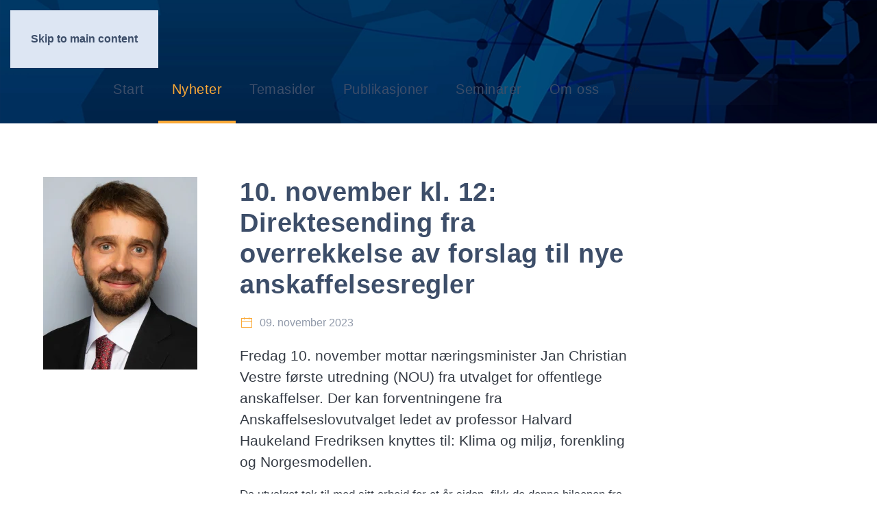

--- FILE ---
content_type: text/html; charset=utf-8
request_url: https://fafooestforum.no/nyheter/forslag-til-nye-anskaffelsesregler-presenteres-10-november
body_size: 52025
content:
<!DOCTYPE html>
<html lang="nb-no" dir="ltr">
    <head>
        <meta name="viewport" content="width=device-width, initial-scale=1">
        <link rel="icon" href="/images/logoer/Oestforum-grafikk/favicon-96-neg.png" sizes="any">
                <link rel="icon" href="/images/logoer/Oestforum-grafikk/Fafo-oestforum-ikon-bg.svg" type="image/svg+xml">
                <link rel="apple-touch-icon" href="/images/logoer/Oestforum-grafikk/apple-touch-icon-neg.svg">
        <meta charset="utf-8">
	<meta name="author" content="Fafo Østforum |  Tina Østberg">
	<meta name="description" content="Fredag 10. november mottar næringsminister Jan Christian Vestre første utredning (NOU) fra utvalget for offentlege anskaffelser. Der kan forventningene fra Anskaffelseslovutvalget ledet av professor Halvard Haukeland Fredriksen knyttes til: Klima og miljø, forenkling og Norgesmodellen.">
	<meta name="generator" content="MYOB">
	<title>Forslag til nye anskaffelsesregler presenteres 10. november </title>
	<link href="https://fafooestforum.no/nyheter/forslag-til-nye-anskaffelsesregler-presenteres-10-november" rel="canonical">
	<link href="https://fafooestforum.no/component/finder/search?format=opensearch&amp;Itemid=101" rel="search" title="OpenSearch Østforum" type="application/opensearchdescription+xml">
<link href="/media/tabsaccordions/css/style.min.css?2028ca" rel="stylesheet">
	<link href="/media/tabsaccordions/css/theme-accent-lines.min.css?2028ca" rel="stylesheet">
	<link href="/media/vendor/joomla-custom-elements/css/joomla-alert.min.css?0.4.1" rel="stylesheet">
	<link href="/media/system/css/joomla-fontawesome.min.css?4.5.33" rel="preload" as="style" onload="this.onload=null;this.rel='stylesheet'">
	<link href="/templates/yootheme/css/theme.11.css?1765967301" rel="stylesheet">
	<link href="/templates/yootheme/css/custom.css?4.5.33" rel="stylesheet">
	<link href="/modules/mod_zoofilter/tmpl/default/style.css?ver=20251210" rel="stylesheet">
	<link href="/media/plg_system_jcepro/site/css/content.min.css?86aa0286b6232c4a5b58f892ce080277" rel="stylesheet">
	<style>.cloaked_email span:before { content: attr(data-ep-a147e); } .cloaked_email span:after { content: attr(data-ep-b2395); } img.cloaked_email { display: inline-block !important; vertical-align: middle; border: 0; }</style>
<script src="/media/vendor/jquery/js/jquery.min.js?3.7.1"></script>
	<script src="/media/legacy/js/jquery-noconflict.min.js?504da4"></script>
	<script src="/media/tabsaccordions/js/script.min.js?2028ca" type="module"></script>
	<script type="application/json" class="joomla-script-options new">{"joomla.jtext":{"RLTA_BUTTON_SCROLL_LEFT":"Scroll buttons to the left","RLTA_BUTTON_SCROLL_RIGHT":"Scroll buttons to the right","JLIB_JS_AJAX_ERROR_OTHER":"Det oppstod en feil under henting av JSON-data: HTTP %s statuskode.","JLIB_JS_AJAX_ERROR_PARSE":"En analysefeil oppstod under behandlingen av følgende JSON-data:<br><code style=\"color:inherit;white-space:pre-wrap;padding:0;margin:0;border:0;background:inherit;\">%s<\/code>","ERROR":"Feil","MESSAGE":"Melding","NOTICE":"Merknad","WARNING":"Advarsel","JCLOSE":"Lukk","JOK":"OK","JOPEN":"Åpen"},"finder-search":{"url":"\/component\/finder\/?task=suggestions.suggest&amp;format=json&amp;tmpl=component&amp;Itemid=101"},"system.paths":{"root":"","rootFull":"https:\/\/fafooestforum.no\/","base":"","baseFull":"https:\/\/fafooestforum.no\/"},"csrf.token":"2f4e14c9286a72998b7d8d8ef6567ef2"}</script>
	<script src="/media/system/js/core.min.js?a3d8f8"></script>
	<script src="/media/vendor/awesomplete/js/awesomplete.min.js?1.1.7" defer></script>
	<script src="/media/com_finder/js/finder.min.js?755761" type="module"></script>
	<script src="/media/system/js/messages.min.js?9a4811" type="module"></script>
	<script src="/templates/yootheme/vendor/assets/uikit/dist/js/uikit.min.js?4.5.33"></script>
	<script src="/templates/yootheme/vendor/assets/uikit/dist/js/uikit-icons-trek.min.js?4.5.33"></script>
	<script src="/templates/yootheme/js/theme.js?4.5.33"></script>
	<script src="/media/zoo/assets/js/responsive.js?ver=20251210"></script>
	<script src="/components/com_zoo/assets/js/default.js?ver=20251210"></script>
	<script src="/modules/mod_zoofilter/assets/js/modernizr.custom.js?ver=20251210"></script>
	<script src="/modules/mod_zoofilter/assets/js/jquery.placehold.min.js?ver=20251210"></script>
	<script src="/modules/mod_zoofilter/assets/js/check_required.min.js?ver=20251210"></script>
	<script src="/modules/mod_zoofilter/tmpl/default/script.min.js?ver=20251210"></script>
	<script src="/media/com_widgetkit/js/maps.js" defer></script>
	<script>rltaSettings = {"switchToAccordions":true,"switchBreakPoint":576,"buttonScrollSpeed":5,"addHashToUrls":true,"rememberActive":false,"wrapButtons":false,"switchBasedOn":"window","animations":"fade,slide","animationSpeed":7,"mode":"click","slideshowInterval":5000,"slideshowRestart":"1","slideshowRestartTimeout":10000,"scroll":"adaptive","scrollOnLinks":"adaptive","scrollOnUrls":"adaptive","scrollOffsetTop":20,"scrollOffsetBottom":20,"useWideScreenScrollOffsets":false,"scrollOffsetBreakPoint":576,"scrollOffsetTopWide":20,"scrollOffsetBottomWide":20}</script>
	<script>window.RegularLabs=window.RegularLabs||{};window.RegularLabs.EmailProtector=window.RegularLabs.EmailProtector||{unCloak:function(e,g){document.querySelectorAll("."+e).forEach(function(a){var f="",c="";a.className=a.className.replace(" "+e,"");a.querySelectorAll("span").forEach(function(d){for(name in d.dataset)0===name.indexOf("epA")&&(f+=d.dataset[name]),0===name.indexOf("epB")&&(c=d.dataset[name]+c)});if(c){var b=a.nextElementSibling;b&&"script"===b.tagName.toLowerCase()&&b.parentNode.removeChild(b);b=f+c;g?(a.parentNode.href="mailto:"+b,a.parentNode.removeChild(a)):a.innerHTML=b}})}};</script>
	<script>window.yootheme ||= {}; var $theme = yootheme.theme = {"i18n":{"close":{"label":"Close"},"totop":{"label":"Back to top"},"marker":{"label":"Open"},"navbarToggleIcon":{"label":"\u00c5pne meny"},"paginationPrevious":{"label":"Previous page"},"paginationNext":{"label":"Neste side"},"searchIcon":{"toggle":"Open Search","submit":"Submit Search"},"slider":{"next":"Next slide","previous":"Previous slide","slideX":"Slide %s","slideLabel":"%s of %s"},"slideshow":{"next":"Next slide","previous":"Previous slide","slideX":"Slide %s","slideLabel":"%s of %s"},"lightboxPanel":{"next":"Next slide","previous":"Previous slide","slideLabel":"%s of %s","close":"Close"}}};</script>
	<script>jQuery(function($) {
            $('.zx').closest('div').addClass('zx');
        });</script>
	<meta property="og:title" content="10. november kl. 12: Direktesending fra overrekkelse av forslag til nye anskaffelsesregler " />
	<meta property="og:description" content="Fredag 10. november mottar næringsminister Jan Christian Vestre første utredning (NOU) fra utvalget for offentlege anskaffelser. Der kan forventningene fra Anskaffelseslovutvalget ledet av professor Halvard Haukeland Fredriksen knyttes til: Klima og miljø, forenkling og Norgesmodellen." />
	<meta property="og:image" content="https://fafooestforum.no/images/personer/jan-christian-vestre-ntb-smk-10.jpg" />
	<meta property="og:url" content="https://fafooestforum.no/nyheter/forslag-til-nye-anskaffelsesregler-presenteres-10-november" />

    </head>
    <body class="">

        <div class="uk-hidden-visually uk-notification uk-notification-top-left uk-width-auto">
            <div class="uk-notification-message">
                <a href="#tm-main" class="uk-link-reset">Skip to main content</a>
            </div>
        </div>

        
        
        <div class="tm-page">

                        


<header class="tm-header-mobile uk-hidden@m tm-header-overlay" uk-header uk-inverse="target: .uk-navbar-container; sel-active: .uk-navbar-transparent">


        <div uk-sticky show-on-up animation="uk-animation-slide-top" cls-active="uk-navbar-sticky" sel-target=".uk-navbar-container" cls-inactive="uk-navbar-transparent" tm-section-start>
    
        <div class="uk-navbar-container">

            <div class="uk-container uk-container-expand">
                <nav class="uk-navbar" uk-navbar="{&quot;align&quot;:&quot;center&quot;,&quot;container&quot;:&quot;.tm-header-mobile &gt; [uk-sticky]&quot;,&quot;boundary&quot;:&quot;.tm-header-mobile .uk-navbar-container&quot;,&quot;target-y&quot;:&quot;.tm-header-mobile .uk-navbar-container&quot;,&quot;dropbar&quot;:true,&quot;dropbar-anchor&quot;:&quot;.tm-header-mobile .uk-navbar-container&quot;,&quot;dropbar-transparent-mode&quot;:&quot;remove&quot;}">

                                        <div class="uk-navbar-left ">

                                                    <a href="https://fafooestforum.no/" aria-label="Gå hjem" class="uk-logo uk-navbar-item">
    <picture>
<source type="image/webp" srcset="/templates/yootheme/cache/fc/Fafo-oestforum_logo_2025_RGB-fcb6fc53.webp 427w, /templates/yootheme/cache/75/Fafo-oestforum_logo_2025_RGB-7594a3ea.webp 768w, /templates/yootheme/cache/d2/Fafo-oestforum_logo_2025_RGB-d26aeb9c.webp 853w, /templates/yootheme/cache/f2/Fafo-oestforum_logo_2025_RGB-f2f897d7.webp 854w" sizes="(min-width: 427px) 427px">
<img alt="Fafo Østforum" loading="eager" src="/templates/yootheme/cache/59/Fafo-oestforum_logo_2025_RGB-59b1383c.png" width="427" height="60">
</picture><picture>
<source type="image/webp" srcset="/templates/yootheme/cache/37/Fafo-oestforum_logo_2025_neg_RGB-3798cdf9.webp 427w, /templates/yootheme/cache/75/Fafo-oestforum_logo_2025_neg_RGB-755ac738.webp 768w, /templates/yootheme/cache/d2/Fafo-oestforum_logo_2025_neg_RGB-d2a48f4e.webp 853w, /templates/yootheme/cache/f2/Fafo-oestforum_logo_2025_neg_RGB-f236f305.webp 854w" sizes="(min-width: 427px) 427px">
<img class="uk-logo-inverse" alt="Fafo Østforum" loading="eager" src="/templates/yootheme/cache/0e/Fafo-oestforum_logo_2025_neg_RGB-0e411c91.png" width="427" height="60">
</picture></a>
                        
                        
                        
                    </div>
                    
                    
                                        <div class="uk-navbar-right">

                                                    
                        
                                                    <a uk-toggle href="#tm-dialog-mobile" class="uk-navbar-toggle">

        
        <div uk-navbar-toggle-icon></div>

        
    </a>
                        
                    </div>
                    
                </nav>
            </div>

        </div>

        </div>
    



        <div id="tm-dialog-mobile" uk-offcanvas="container: true; overlay: true" mode="slide">
        <div class="uk-offcanvas-bar uk-flex uk-flex-column">

                        <button class="uk-offcanvas-close uk-close-large" type="button" uk-close uk-toggle="cls: uk-close-large; mode: media; media: @s"></button>
            
                        <div class="uk-margin-auto-bottom">
                
<div class="uk-grid uk-child-width-1-1" uk-grid>    <div>
<div class="uk-panel _menu" id="module-110">

    
    
<ul class="uk-nav uk-nav-default">
    
	<li class="item-101"><a href="/">Start</a></li>
	<li class="item-125 uk-active"><a href="/nyheter">Nyheter</a></li>
	<li class="item-115"><a href="/temasider">Temasider</a></li>
	<li class="item-116"><a href="/publikasjoner">Publikasjoner</a></li>
	<li class="item-117"><a href="/seminarer">Seminarer</a></li>
	<li class="item-109"><a href="/om-oss">Om oss</a></li></ul>

</div>
</div>    <div>
<div class="uk-panel" id="module-tm-4">

    
    

    <form id="search-tm-4" action="/component/finder/search?Itemid=101" method="get" role="search" class="uk-search js-finder-searchform uk-search-default uk-width-1-1"><span uk-search-icon></span><input name="q" class="js-finder-search-query uk-search-input" placeholder="Søk" required aria-label="Søk" type="search"><input type="hidden" name="Itemid" value="101"></form>
    

</div>
</div></div>
            </div>
            
            
        </div>
    </div>
    
    
    

</header>




<header class="tm-header uk-visible@m tm-header-overlay" uk-header uk-inverse="target: .uk-navbar-container, .tm-headerbar; sel-active: .uk-navbar-transparent, .tm-headerbar">





        <div class="tm-headerbar tm-headerbar-top">
        <div class="uk-container uk-container-expand">
            <div class="uk-position-relative uk-flex uk-flex-center uk-flex-middle">

                
                                <a href="https://fafooestforum.no/" aria-label="Gå hjem" class="uk-logo">
    <picture>
<source type="image/webp" srcset="/templates/yootheme/cache/fc/Fafo-oestforum_logo_2025_RGB-fcb6fc53.webp 427w, /templates/yootheme/cache/75/Fafo-oestforum_logo_2025_RGB-7594a3ea.webp 768w, /templates/yootheme/cache/d2/Fafo-oestforum_logo_2025_RGB-d26aeb9c.webp 853w, /templates/yootheme/cache/f2/Fafo-oestforum_logo_2025_RGB-f2f897d7.webp 854w" sizes="(min-width: 427px) 427px">
<img alt="Fafo Østforum" loading="eager" src="/templates/yootheme/cache/59/Fafo-oestforum_logo_2025_RGB-59b1383c.png" width="427" height="60">
</picture><picture>
<source type="image/webp" srcset="/templates/yootheme/cache/37/Fafo-oestforum_logo_2025_neg_RGB-3798cdf9.webp 427w, /templates/yootheme/cache/75/Fafo-oestforum_logo_2025_neg_RGB-755ac738.webp 768w, /templates/yootheme/cache/d2/Fafo-oestforum_logo_2025_neg_RGB-d2a48f4e.webp 853w, /templates/yootheme/cache/f2/Fafo-oestforum_logo_2025_neg_RGB-f236f305.webp 854w" sizes="(min-width: 427px) 427px">
<img class="uk-logo-inverse" alt="Fafo Østforum" loading="eager" src="/templates/yootheme/cache/0e/Fafo-oestforum_logo_2025_neg_RGB-0e411c91.png" width="427" height="60">
</picture></a>
                
                
            </div>
        </div>
    </div>
    
    
                <div uk-sticky media="@m" show-on-up animation="uk-animation-slide-top" cls-active="uk-navbar-sticky" sel-target=".uk-navbar-container" cls-inactive="uk-navbar-transparent" tm-section-start>
        
            <div class="uk-navbar-container uk-navbar-primary">

                <div class="uk-container uk-container-expand">
                    <nav class="uk-navbar" uk-navbar="{&quot;align&quot;:&quot;center&quot;,&quot;container&quot;:&quot;.tm-header &gt; [uk-sticky]&quot;,&quot;boundary&quot;:&quot;.tm-header .uk-navbar-container&quot;,&quot;target-y&quot;:&quot;.tm-header .uk-navbar-container&quot;,&quot;dropbar&quot;:true,&quot;dropbar-anchor&quot;:&quot;.tm-header .uk-navbar-container&quot;,&quot;dropbar-transparent-mode&quot;:&quot;remove&quot;}">

                        <div class="uk-navbar-center">
                            
<ul class="uk-navbar-nav" id="module-1">
    
	<li class="item-101"><a href="/">Start</a></li>
	<li class="item-125 uk-active"><a href="/nyheter">Nyheter</a></li>
	<li class="item-115"><a href="/temasider">Temasider</a></li>
	<li class="item-116"><a href="/publikasjoner">Publikasjoner</a></li>
	<li class="item-117"><a href="/seminarer">Seminarer</a></li>
	<li class="item-109"><a href="/om-oss">Om oss</a></li></ul>

<div class="uk-navbar-item" id="module-tm-3">

    
    

    <form id="search-tm-3" action="/component/finder/search?Itemid=101" method="get" role="search" class="uk-search js-finder-searchform uk-search-navbar"><span uk-search-icon></span><input name="q" class="js-finder-search-query uk-search-input" placeholder="Søk" required aria-label="Søk" type="search"><input type="hidden" name="Itemid" value="101"></form>
    

</div>

                        </div>

                    </nav>
                </div>

            </div>

                </div>
        
    





</header>

            
            <div id="module-165" class="builder"><!-- Builder #module-165 -->
<div class="uk-section-secondary uk-preserve-color uk-light">
        <div data-src="/images/yootheme/Bakgrunn-europa-klode-ny-1000.png" data-sources="[{&quot;type&quot;:&quot;image\/webp&quot;,&quot;srcset&quot;:&quot;\/templates\/yootheme\/cache\/51\/Bakgrunn-europa-klode-ny-1000-5142ab95.webp 1000w&quot;,&quot;sizes&quot;:&quot;(max-aspect-ratio: 1000\/212) 472vh&quot;}]" uk-img class="uk-background-norepeat uk-background-cover uk-background-center-center uk-background-image@l uk-section uk-padding-remove-top uk-padding-remove-bottom">    
        
        
        
            
                                <div class="uk-container uk-container-expand">                
                    <div class="uk-grid tm-grid-expand uk-child-width-1-1 uk-grid-margin">
<div class="uk-width-1-1">
    
        
            
            
            
                
                    
                
            
        
    
</div></div>
                                </div>                
            
        
        </div>
    
</div></div>

            <main id="tm-main" >

                
                <div id="system-message-container" aria-live="polite"></div>

                <!-- Builder #template-9Yf11ZSW --><style class="uk-margin-remove-adjacent">#template-9Yf11ZSW\#0 .el-image{padding-right: 5px;}#nyhet-brodtekst .el-content{font-size: 17px;}#template-9Yf11ZSW\#1 .el-item > *{padding: 10px; background-color: #e0e8f4;}#template-9Yf11ZSW\#1 .el-title{color: #606060!important; font-size: 12px;}#template-9Yf11ZSW\#2{padding-top: 30px;}</style>
<div class="uk-section-default uk-section uk-section-large">
    
        
        
        
            
                                <div class="uk-container">                
                    <div class="uk-grid tm-grid-expand uk-child-width-1-1 uk-grid-margin">
<div class="uk-width-1-1">
    
        
            
            
            
                
                    
                
            
        
    
</div></div>
                                </div>                
            
        
    
</div>
<div class="uk-section-default uk-section">
    
        
        
        
            
                                <div class="uk-container">                
                    <div class="uk-grid tm-grid-expand uk-child-width-1-1 uk-grid-margin">
<div class="uk-width-1-1">
    
        
            
            
            
                
                    
                
            
        
    
</div></div>
                                </div>                
            
        
    
</div>
<div class="uk-section-default uk-section">
    
        
        
        
            
                                <div class="uk-container">                
                    <div class="uk-grid tm-grid-expand uk-child-width-1-1 uk-grid-margin">
<div class="uk-width-1-1">
    
        
            
            
            
                
                    
                
            
        
    
</div></div>
                                </div>                
            
        
    
</div>
<div id="template-9Yf11ZSW#2" class="uk-section-default uk-section">
    
        
        
                <div class="uk-position-relative">        
            
                                <div class="uk-container">                
                    <div class="uk-grid tm-grid-expand uk-grid-margin" uk-grid>
<div class="uk-width-1-4@m">
    
        
            
            
            
                
                    
<div class="uk-margin uk-text-center">
        <picture>
<source type="image/webp" srcset="/templates/yootheme/cache/31/jan-christian-vestre-ntb-smk-10-31329367.webp 225w, /templates/yootheme/cache/35/jan-christian-vestre-ntb-smk-10-35bee56f.webp 450w" sizes="(min-width: 225px) 225px">
<img src="/templates/yootheme/cache/e0/jan-christian-vestre-ntb-smk-10-e0747993.jpeg" width="225" height="281" class="el-image" alt loading="lazy">
</picture>    
    
</div><div class="uk-panel uk-margin">&nbsp;</div>
                
            
        
    
</div>
<div class="uk-width-1-2@m">
    
        
            
            
            
                
                    
<h1>        10. november kl. 12: Direktesending fra overrekkelse av forslag til nye anskaffelsesregler    </h1>
<div class="uk-margin uk-text-left" id="template-9Yf11ZSW#0">
    
    
        <span class="el-item"><span class="el-content uk-text-muted"><span class="el-image uk-text-primary" uk-icon="icon: calendar;"></span> <span class="uk-text-middle uk-margin-remove-last-child">09. november 2023</span></span></span>
    
    
</div><div class="uk-panel uk-text-large uk-margin"><p>Fredag 10. november mottar næringsminister Jan Christian Vestre første utredning (NOU) fra utvalget for offentlege anskaffelser. Der kan forventningene fra Anskaffelseslovutvalget ledet av professor Halvard Haukeland Fredriksen knyttes til: Klima og miljø, forenkling og Norgesmodellen.</p></div>
<div class="uk-panel uk-margin-remove-first-child uk-margin" id="nyhet-brodtekst">
    
        
            
                
            
            
                                                
                
                    

        
        
        
    
        
        
                <div class="el-content uk-panel uk-text-large uk-margin-top"><p>Da utvalget tok til med sitt arbeid for et år siden, fikk de denne hilsenen fra Vestre: Når vi har et regelverk som er så byråkratisk at det trengs en veiledning på over 350 sider for å forstå det, sier det seg selv at vi er på ville veier.</p>
<p>Halvard Haukeland Fredriksen leiar utvalet som i fjor fekk i oppdrag å revidere regelverket.</p>
<p>Oppgaven har vært å utarbeide forslag som skal styrke klima- og miljøhensyn, motvirke sosial dumping og arbeidslivskriminalitet, og forenkle innkjøpsregelverket. Utvalget er òg bedt om å klargjøre regelverkets forhold til EØS-retten. Rapporten som næringsministeren tar imot i morgen er den første av to utredninger, den andre er ventet i mai neste år.</p>
<p>Nærings- og fiskeridepartementet strømmer overrekkelsen og presentasjonen:&nbsp;<br /><a href="https://www.regjeringen.no/no/aktuelt/naringsministeren-tek-imot-nou-om-offentlege-anskaffingar/id3012539/" target="_blank" rel="noopener">se sendingen 10. november kl.12.00-12.30: Næringsministeren tek imot NOU om offentlege anskaffingar</a></p>
<p>&nbsp;</p></div>        
        
        

                
                
            
        
    
</div>
<div id="template-9Yf11ZSW#1" class="uk-margin-remove-vertical uk-text-left">
    
        <div class="uk-grid uk-child-width-auto uk-child-width-auto@m uk-flex-middle uk-grid-small uk-grid-match" uk-grid>                <div>
<div class="el-item uk-flex uk-flex-column">
        <a class="uk-flex-1 uk-panel uk-tile-muted uk-tile-hover uk-link-toggle" href="/nyheter">    
                <div class="uk-grid-column-small uk-grid-row-collapse uk-flex-middle" uk-grid>        
                        <div class="uk-width-auto@m">            
                                

    
                <span class="el-image" uk-icon="icon: social; width: 20; height: 20;"></span>        
        
    
                
                        </div>            
                        <div class="uk-width-expand uk-margin-remove-first-child">            
                
                
                    

        
                <h3 class="el-title uk-text-small uk-margin-top uk-margin-remove-bottom">                        Nyheter                    </h3>        
        
    
        
        
        
        
        

                
                
                        </div>            
                </div>        
        </a>    
</div></div>
                <div>
<div class="el-item uk-flex uk-flex-column">
        <a class="uk-flex-1 uk-panel uk-tile-muted uk-tile-hover uk-link-toggle" href="/temasider/offentlige-anskaffelser">    
                <div class="uk-grid-column-small uk-grid-row-collapse uk-flex-middle" uk-grid>        
                        <div class="uk-width-auto@m">            
                                

    
                <span class="el-image" uk-icon="icon: social; width: 20; height: 20;"></span>        
        
    
                
                        </div>            
                        <div class="uk-width-expand uk-margin-remove-first-child">            
                
                
                    

        
                <h3 class="el-title uk-text-small uk-margin-top uk-margin-remove-bottom">                        Offentlige anskaffelser                    </h3>        
        
    
        
        
        
        
        

                
                
                        </div>            
                </div>        
        </a>    
</div></div>
                <div>
<div class="el-item uk-flex uk-flex-column">
        <a class="uk-flex-1 uk-panel uk-tile-muted uk-tile-hover uk-link-toggle" href="/temasider/sosial-dumping-og-arbeidslivskriminalitet">    
                <div class="uk-grid-column-small uk-grid-row-collapse uk-flex-middle" uk-grid>        
                        <div class="uk-width-auto@m">            
                                

    
                <span class="el-image" uk-icon="icon: social; width: 20; height: 20;"></span>        
        
    
                
                        </div>            
                        <div class="uk-width-expand uk-margin-remove-first-child">            
                
                
                    

        
                <h3 class="el-title uk-text-small uk-margin-top uk-margin-remove-bottom">                        Sosial dumping og arbeidslivskriminalitet                    </h3>        
        
    
        
        
        
        
        

                
                
                        </div>            
                </div>        
        </a>    
</div></div>
                </div>
    
</div>
                
            
        
    
</div>
<div class="uk-grid-item-match uk-flex-bottom uk-width-1-4@m">
    
        
            
            
                        <div class="uk-panel uk-width-1-1">            
                
                    <div class="uk-panel uk-margin">&nbsp;</div>
<div id="nyhetskildeboks" class="uk-margin">
    
        <div class="uk-grid uk-child-width-1-1 uk-child-width-1-1@m uk-grid-match">                <div>
<div class="el-item uk-flex uk-flex-column">
        <a class="uk-flex-1 uk-panel uk-tile-secondary uk-tile-hover uk-padding-small uk-link-toggle" href="https://www.anbud365.no/regelverk/i-morgen-legges-forslag-til-nye-anskaffelsesregler-pa-bordet/" target="_blank">    
                <div class="uk-grid-small" uk-grid>        
                        <div class="uk-width-auto@m">            
                                

    
                <span class="uk-text-primary el-image" uk-icon="icon: forward; width: 25; height: 25;"></span>        
        
    
                
                        </div>            
                        <div class="uk-width-expand uk-margin-remove-first-child">            
                
                
                    

                <div class="el-meta uk-text-meta uk-margin-small-top">Kilde: Anbud365 / Nærings- og fiskeridepartementet</div>        
                <h3 class="el-title uk-h5 uk-margin-small-top uk-margin-remove-bottom">                        I morgen legges forslag til nye anskaffelsesregler på bordet                    </h3>        
        
    
        
        
                <div class="el-content uk-panel uk-text-meta uk-margin-small-top">09. november 2023</div>        
        
        

                
                
                        </div>            
                </div>        
        </a>    
</div></div>
                </div>
    
</div>
                
                        </div>            
        
    
</div></div>
                                </div>                
            
                    <div class="tm-section-title uk-position-center-left uk-position-medium uk-text-nowrap uk-visible@xl">                <div class="tm-rotate-180">Nyhet</div>
            </div>        </div>
        
    
</div>
<div class="uk-section-default uk-section">
    
        
        
        
            
                                <div class="uk-container">                
                    <div class="uk-grid tm-grid-expand uk-child-width-1-1 uk-grid-margin">
<div class="uk-width-1-1">
    
        
            
            
            
                
                    
                
            
        
    
</div></div>
                                </div>                
            
        
    
</div>
<div class="uk-section-default uk-section">
    
        
        
        
            
                                <div class="uk-container">                
                    <div class="uk-grid tm-grid-expand uk-child-width-1-1 uk-grid-margin">
<div class="uk-width-1-1">
    
        
            
            
            
                
                    <hr>
                
            
        
    
</div></div>
                                </div>                
            
        
    
</div>
<div class="uk-section-default uk-section" uk-scrollspy="target: [uk-scrollspy-class]; cls: uk-animation-slide-bottom-medium; delay: false;">
    
        
        
                <div class="uk-position-relative">        
            
                                <div class="uk-container">                
                    <div class="uk-grid tm-grid-expand uk-child-width-1-1 uk-margin">
<div class="uk-grid-item-match uk-width-1-1">
        <div class="uk-tile-muted uk-tile  uk-tile-xsmall">    
        
            
            
            
                
                    
<h1 class="uk-h2 uk-heading-divider uk-text-center" uk-scrollspy-class>        Relaterte nyheter    </h1>
<div class="nyhetsrel-tittel uk-margin-remove-top">
    
        <div class="uk-grid uk-child-width-1-1 uk-child-width-1-2@s uk-child-width-1-3@m uk-flex-center uk-flex-middle uk-grid-collapse uk-grid-match" uk-grid>                <div>
<div class="el-item uk-flex uk-flex-column" uk-scrollspy-class>
        <a class="uk-flex-1 uk-card uk-card-hover uk-card-small uk-card-body uk-link-toggle" href="/nyheter/innspill-til-anskaffelsesutvalget">    
                <div class="uk-grid-column-small" uk-grid>        
                        <div class="uk-width-auto@m">            
                                

    
                <picture>
<source type="image/webp" srcset="/templates/yootheme/cache/8f/anskaffelsesutvalget-8faf6fe5.webp 50w, /templates/yootheme/cache/53/anskaffelsesutvalget-53a16b41.webp 100w" sizes="(min-width: 50px) 50px">
<img src="/templates/yootheme/cache/ae/anskaffelsesutvalget-ae67b307.jpeg" width="50" height="50" alt loading="lazy" class="el-image">
</picture>        
        
    
                
                        </div>            
                        <div class="uk-width-expand uk-margin-remove-first-child">            
                
                
                    

                <div class="el-meta uk-text-meta uk-text-muted uk-margin-top">Nyhet</div>        
                <h3 class="el-title uk-h4 uk-margin-remove-top uk-margin-remove-bottom">                        Innspill til Anskaffelsesutvalget                    </h3>        
        
    
        
        
                <div class="el-content uk-panel uk-text-meta uk-margin-small-top">02. august 2023</div>        
        
        

                
                
                        </div>            
                </div>        
        </a>    
</div></div>
                <div>
<div class="el-item uk-flex uk-flex-column" uk-scrollspy-class>
        <a class="uk-flex-1 uk-card uk-card-hover uk-card-small uk-card-body uk-link-toggle" href="/nyheter/dette-er-hva-regjeringen-vil-ha-svar-pa-om-anskaffelsesregelverket">    
                <div class="uk-grid-column-small" uk-grid>        
                        <div class="uk-width-auto@m">            
                                

    
                <picture>
<source type="image/webp" srcset="/templates/yootheme/cache/01/Norge-norsk-flagg-tastatur-iS467501180-01375813.webp 50w, /templates/yootheme/cache/12/Norge-norsk-flagg-tastatur-iS467501180-120343e7.webp 100w" sizes="(min-width: 50px) 50px">
<img src="/templates/yootheme/cache/f7/Norge-norsk-flagg-tastatur-iS467501180-f7f7fb9c.jpeg" width="50" height="50" alt loading="lazy" class="el-image">
</picture>        
        
    
                
                        </div>            
                        <div class="uk-width-expand uk-margin-remove-first-child">            
                
                
                    

                <div class="el-meta uk-text-meta uk-text-muted uk-margin-top">Nyhet</div>        
                <h3 class="el-title uk-h4 uk-margin-remove-top uk-margin-remove-bottom">                        Dette er hva regjeringen vil ha svar på om anskaffelsesregelverket                    </h3>        
        
    
        
        
                <div class="el-content uk-panel uk-text-meta uk-margin-small-top">16. november 2022</div>        
        
        

                
                
                        </div>            
                </div>        
        </a>    
</div></div>
                <div>
<div class="el-item uk-flex uk-flex-column" uk-scrollspy-class>
        <a class="uk-flex-1 uk-card uk-card-hover uk-card-small uk-card-body uk-link-toggle" href="/nyheter/horing-nou-2023-26-ny-lov-om-offentlige-anskaffelser">    
                <div class="uk-grid-column-small" uk-grid>        
                        <div class="uk-width-auto@m">            
                                

    
                <picture>
<source type="image/webp" srcset="/templates/yootheme/cache/55/NOU-2023-26-ny-lov-om-offentlige-anskaffelser-forste-delutredning-551d146e.webp 50w, /templates/yootheme/cache/c2/NOU-2023-26-ny-lov-om-offentlige-anskaffelser-forste-delutredning-c2dfc6f9.webp 100w" sizes="(min-width: 50px) 50px">
<img src="/templates/yootheme/cache/ab/NOU-2023-26-ny-lov-om-offentlige-anskaffelser-forste-delutredning-ab5263d3.jpeg" width="50" height="50" alt loading="lazy" class="el-image">
</picture>        
        
    
                
                        </div>            
                        <div class="uk-width-expand uk-margin-remove-first-child">            
                
                
                    

                <div class="el-meta uk-text-meta uk-text-muted uk-margin-top">Nyhet</div>        
                <h3 class="el-title uk-h4 uk-margin-remove-top uk-margin-remove-bottom">                        Høring NOU 2023: 26 Ny lov om offentlige anskaffelser                    </h3>        
        
    
        
        
                <div class="el-content uk-panel uk-text-meta uk-margin-small-top">10. november 2023</div>        
        
        

                
                
                        </div>            
                </div>        
        </a>    
</div></div>
                <div>
<div class="el-item uk-flex uk-flex-column" uk-scrollspy-class>
        <a class="uk-flex-1 uk-card uk-card-hover uk-card-small uk-card-body uk-link-toggle" href="/publikasjoner/ny-lov-om-offentlige-anskaffelser-forste-delutredning">    
                <div class="uk-grid-column-small" uk-grid>        
                        <div class="uk-width-auto@m">            
                                

    
                <span class="uk-text-primary el-image" uk-icon="icon: file-text; width: 50; height: 50;"></span>        
        
    
                
                        </div>            
                        <div class="uk-width-expand uk-margin-remove-first-child">            
                
                
                    

                <div class="el-meta uk-text-meta uk-text-muted uk-margin-top">Publikasjon</div>        
                <h3 class="el-title uk-h4 uk-margin-remove-top uk-margin-remove-bottom">                        Ny lov om offentlige anskaffelser — Første delutredning                    </h3>        
        
    
        
        
                <div class="el-content uk-panel uk-text-meta uk-margin-small-top">2023</div>        
        
        

                
                
                        </div>            
                </div>        
        </a>    
</div></div>
                </div>
    
</div>
                
            
        
        </div>    
</div></div>
                                </div>                
            
                    <div class="tm-section-title uk-position-center-left uk-position-medium uk-text-nowrap uk-visible@m">                <div class="tm-rotate-180">Mer om tema</div>
            </div>        </div>
        
    
</div>
<div class="uk-section-default uk-section">
    
        
        
        
            
                                <div class="uk-container">                
                    <div class="uk-grid tm-grid-expand uk-grid-margin" uk-grid>
<div class="uk-width-1-2@s uk-width-1-4@m">
    
        
            
            
            
                
                    
                
            
        
    
</div>
<div class="uk-width-1-2@s uk-width-1-4@m">
    
        
            
            
            
                
                    
<div class="uk-panel uk-text-center">
    
    <!-- START: Tabs & Accordions --><div data-rlta-element="container" data-rlta-state="initial" data-rlta-id="1" data-rlta-type="accordions" data-rlta-title-tag="h3" data-rlta-orientation="vertical" data-rlta-wrap-buttons="false" data-rlta-remember-active="false" data-rlta-dynamic-heights="true" data-rlta-theme="accent-lines" data-rlta-color-panels="true" data-rlta-positioning="top" data-rlta-alignment="justify" data-rlta-has-button-scroller="false">
<div id="rlta-sok-i-nyheter" role="button" aria-controls="rlta-panel-sok-i-nyheter" aria-expanded="false" tabindex="0" data-rlta-alias="sok-i-nyheter" data-rlta-element="button" data-rlta-state="closed" data-rlta-color="yellow">
    <h3 data-rlta-element="heading">
    Søk i nyheter</h3>
</div>
<div id="rlta-panel-sok-i-nyheter" aria-labelledby="rlta-sok-i-nyheter" tabindex="-1" hidden="true" data-rlta-element="panel" data-rlta-state="closed" data-rlta-color="yellow">
    <div data-rlta-element="panel-content">

<div class="zoo-filter form-wrapper" id="mod-zoofilter-161">
    <form class="style" action="/nyheter?item_id=8190" method="get" id="zoo-filter-form-161" name="zoo-filter-form-161">

        <div class="form-inner">

            
<div class="form-elements">
    <div class="form-element-row textareapro textareapro-0"><label for="0_5ec5a5b0-6bab-4ae0-aae7-74f24f9bdcd2"><h5>Søk i artikkelteksten:</h5></label><input type="text" class="uk-input" id="0_5ec5a5b0-6bab-4ae0-aae7-74f24f9bdcd2" name="elements[5ec5a5b0-6bab-4ae0-aae7-74f24f9bdcd2]" value="" placeholder="<p>Tekst...</p>" /></div>
<div class="form-element-row datepro datepro-0"><label for="1_4f05d539-191b-49b9-bca8-ecc7116c355c"><h5>Velg fra dato – til dato</h5></label><div class="field"><span class="field-label"><p>Fra dato: </p></span><input type="date" name="elements[4f05d539-191b-49b9-bca8-ecc7116c355c][from]" id="elements[4f05d539-191b-49b9-bca8-ecc7116c355c][from]value" value=""></div><div class="field"><span class="field-label"><p>Til dato: </p></span><input type="date" name="elements[4f05d539-191b-49b9-bca8-ecc7116c355c][to]" id="elements[4f05d539-191b-49b9-bca8-ecc7116c355c][to]value" value=""></div></div></div>

            <input type="hidden" name="option" value="com_zoo" />
            <input type="hidden" name="task" value="search" />
            <input type="hidden" name="controller" value="zoofilter" />
            <input type="hidden" name="type" value="nyheter" />
            <input type="hidden" name="app_id" value="1" />
            <input type="hidden" name="show_title" value="0" />
            <input type="hidden" name="show_ordering" value="0" />
            <input type="hidden" name="show_permalink" value="0" />
            <input type="hidden" name="redirect_if_one" value="0" />
            <input type="hidden" name="columns" value="2" />
            <input type="hidden" name="page_title" value="Søkeresultater:" />
            <!-- Item Layout -->
            <!-- the layout value is overiden by ZOO when displaying category view.
                 As a workaround and future prevention the value it's wrapped but both will be checked. -->
            <input type="hidden" name="layout" value="default" />
            <input type="hidden" name="zoofilter[item_layout]" value="default" />
            <!-- Item Layout END -->
            <input type="hidden" name="elayout" value="default" />
            <input type="hidden" name="ordering_layout" value="default" />
            <input type="hidden" name="type" value="nyheter" />
            <input type="hidden" name="module_id" value="161" />

            <input type="hidden" name="Itemid" value="125" />
            <input type="hidden" name="items_per_page" value="12" />
            <input type="hidden" name="search_limit" value="1000" />

                        <button type="submit" class="button">Search</button>
                        
            <div class="clearfix"></div>

        </div>

    </form>

    <script type="text/javascript">
        jQuery(document).ready(function(){
            Modernizr.on(Modernizr.input.required, function() {
                init("Required fields should not be empty.");
            });
            jQuery('#mod-zoofilter-161').ZOOfilterSearchDefault({button: '.zfac-clear', ajax: 0, submit: 1})
        });
    </script>
</div>
</div>
</div>
</div>
<!-- END: Tabs & Accordions -->
</div>
                
            
        
    
</div>
<div class="uk-width-1-2@s uk-width-1-4@m">
    
        
            
            
            
                
                    
                
            
        
    
</div></div>
                                </div>                
            
        
    
</div>
<div class="uk-section-default uk-section">
    
        
        
        
            
                                <div class="uk-container">                
                    <div class="uk-grid tm-grid-expand uk-child-width-1-1 uk-grid-margin">
<div class="uk-width-1-1">
    
        
            
            
            
                
                    
                
            
        
    
</div></div>
                                </div>                
            
        
    
</div>
<div class="uk-section-default uk-section">
    
        
        
        
            
                                <div class="uk-container">                
                    <div class="uk-grid tm-grid-expand uk-child-width-1-1 uk-grid-margin">
<div class="uk-width-1-1">
    
        
            
            
            
                
                    
                
            
        
    
</div></div>
                                </div>                
            
        
    
</div>
<div class="uk-section-default uk-section">
    
        
        
        
            
                                <div class="uk-container">                
                    <div class="uk-grid tm-grid-expand uk-child-width-1-1 uk-grid-margin">
<div class="uk-width-1-1">
    
        
            
            
            
                
                    
                
            
        
    
</div></div>
                                </div>                
            
        
    
</div>

                
            </main>

            

                        <footer>
                <!-- Builder #footer --><style class="uk-margin-remove-adjacent">#footer\#0{background-color: rgb(250, 169, 55);}#footer\#1 .el-content{padding: 5px 0;}#footer\#2 p{font-size: 12px;}#footer\#2 h3{font-size: 16px;}#footer\#3{background-color: rgb(250, 169, 55);}</style>
<div id="footer#0" class="uk-section-primary uk-section uk-section-small uk-padding-remove-bottom">
    
        
        
        
            
                                <div class="uk-container uk-container-expand">                
                    <div class="uk-grid tm-grid-expand uk-grid-small uk-child-width-1-1 uk-margin-remove-vertical">
<div class="uk-width-1-1">
    
        
            
            
            
                
                    
                
            
        
    
</div></div>
                                </div>                
            
        
    
</div>
<div id="footer#2" class="uk-section-secondary uk-section uk-section-small uk-padding-remove-top">
    
        
        
        
            
                                <div class="uk-container uk-container-expand">                
                    <div class="uk-margin-remove-vertical uk-container uk-container-expand"><div class="uk-grid tm-grid-expand uk-grid-column-collapse uk-grid-row-small" uk-grid>
<div class="uk-grid-item-match uk-width-1-3@s">
        <div class="uk-tile-secondary uk-tile uk-flex uk-flex-middle">    
        
            
            
                        <div class="uk-panel uk-width-1-1">            
                
                    
<div class="uk-panel uk-margin-remove-first-child uk-margin uk-text-center">
    
        
            
                
            
            
                                                
                
                    

        
                <h3 class="el-title uk-margin-top uk-margin-remove-bottom">                        Besøk oss                    </h3>        
        
    
        
        
                <div class="el-content uk-panel uk-margin-top"><p>Borggata 2B,<br />Grønland, Oslo.</p>
<p><a href="https://www.openstreetmap.org/way/111376999#map=17/59.911164/10.769702" target="_blank" rel="noopener noreferrer">Kart</a></p></div>        
        
        

                
                
            
        
    
</div>
                
                        </div>            
        
        </div>    
</div>
<div class="uk-grid-item-match uk-width-1-3@s">
        <div class="uk-tile-secondary uk-tile  uk-tile-small uk-flex uk-flex-middle">    
        
            
            
                        <div class="uk-panel uk-width-1-1">            
                
                    
<div class="uk-panel uk-margin-remove-first-child uk-margin uk-text-center">
    
        
            
                
            
            
                                                
                
                    

        
                <h3 class="el-title uk-margin-top uk-margin-remove-bottom">                        Fafo Østforum                    </h3>        
        
    
        
        
                <div class="el-content uk-panel uk-text-lead uk-margin-top"><p>Prosjektleder og web-redaktør: <br /><!-- This email address is being protected from spambots. --><a href="javascript:/* This email address is being protected from spambots.*/">Anne Mette Ødegård<span class="cloaked_email ep_067c6058" style="display:none;"><span data-ep-b2395="&#111;" data-ep-a147e="&#97;&#110;ne."><span data-ep-b2395="a&#102;o&#46;&#110;" data-ep-a147e="&#109;&#101;t&#116;e"><span data-ep-b2395="&#97;r&#100;&#64;f" data-ep-a147e=".&#111;&#100;&#101;g"></span></span></span></span></a><script>RegularLabs.EmailProtector.unCloak("ep_067c6058", true);</script></p>
<p>Prosjektmedarbeidere:<br /><a href="https://fafo.no/ansatte/johanne-stenseth-huseby" target="_blank" rel="noopener">Johanne Stenseth Huseby</a>, <a href="https://fafo.no/ansatte/kristin-jesnes" target="_blank" rel="noopener">Kristin Jesnes</a> og <a href="https://www.fafo.no/index.php?option=com_zoo&amp;task=item&amp;item_id=4677&amp;category_id=128&amp;Itemid=638&amp;lang=nb" target="_blank" rel="noopener noreferrer">Tina Østberg</a>.</p>
<p>Kontakt redaksjonen: <!-- This email address is being protected from spambots. --><a href="javascript:/* This email address is being protected from spambots.*/">Epost<span class="cloaked_email ep_b6b85337" style="display:none;"><span data-ep-a147e="&#111;e&#115;" data-ep-b2395="n&#111;"><span data-ep-a147e="t&#102;&#111;" data-ep-b2395="&#102;&#111;&#46;"><span data-ep-b2395="&#64;f&#97;" data-ep-a147e="&#114;&#117;m"></span></span></span></span></a><script>RegularLabs.EmailProtector.unCloak("ep_b6b85337", true);</script></p></div>        
        
        

                
                
            
        
    
</div>
                
                        </div>            
        
        </div>    
</div>
<div class="uk-grid-item-match uk-width-1-3@s">
        <div class="uk-tile-secondary uk-tile  uk-tile-small uk-flex uk-flex-middle">    
        
            
            
                        <div class="uk-panel uk-width-1-1">            
                
                    
<div class="uk-panel uk-margin-remove-first-child uk-margin uk-text-center">
    
        
            
                
            
            
                                                
                
                    

        
        
        
    
        
        
                <div class="el-content uk-panel uk-margin-top"><div class="aligncenter" style="margin-top: 30px;"><a href="https://www.fafo.no"><img src="/images/logoer/Fafo_logo_neg_RGB.png" width="120" height="41" alt="Forskningsstiftelsen Fafo" /></a>
<p>Postboks 2947 Tøyen, 0608 Oslo<br />Telefon: 22 08 86 00<a href="http://www.fafo.no"><br /></a>Daglig leder: <a href="/index.php/ansatte/fafos-ledelse/hanne-cecilie-kavli">Hanne C. Kavli</a></p>
</div></div>        
        
        

                
                
            
        
    
</div>
                
                        </div>            
        
        </div>    
</div></div></div><div class="uk-grid tm-grid-expand uk-grid-collapse uk-child-width-1-1">
<div class="uk-width-1-1">
    
        
            
            
            
                
                    <hr>
<div class="uk-panel uk-margin-remove-first-child uk-margin-remove-vertical uk-text-center" id="footer#1">
    
        
            
                
            
            
                                                
                
                    

        
        
        
    
        
        
                <div class="el-content uk-panel uk-text-meta uk-margin-top"><p>Copyright © 2026 fafooestforum.no | Design: Alf Tore Bergsli | Programmering: <a href="http://www.obratlie.no" target="_blank" rel="noopener noreferrer">Ørnulf Bratlie</a></p></div>        
        
        

                
                
            
        
    
</div>
                
            
        
    
</div></div>
                                </div>                
            
        
    
</div>
<div id="footer#3" class="uk-section-primary uk-section uk-section-small uk-padding-remove-bottom">
    
        
        
        
            
                                <div class="uk-container uk-container-expand">                
                    <div class="uk-grid tm-grid-expand uk-grid-small uk-child-width-1-1 uk-margin-remove-vertical">
<div class="uk-width-1-1">
    
        
            
            
            
                
                    
                
            
        
    
</div></div>
                                </div>                
            
        
    
</div>            </footer>
            
        </div>

        
        

    </body>
</html>
